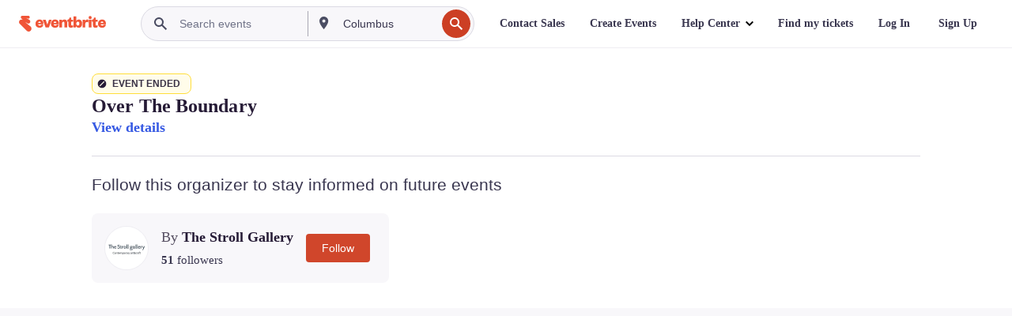

--- FILE ---
content_type: text/javascript; charset=utf-8
request_url: https://app.link/_r?sdk=web2.86.5&branch_key=key_live_epYrpbv3NngOvWj47OM81jmgCFkeYUlx&callback=branch_callback__0
body_size: 71
content:
/**/ typeof branch_callback__0 === 'function' && branch_callback__0("1544476201066725987");